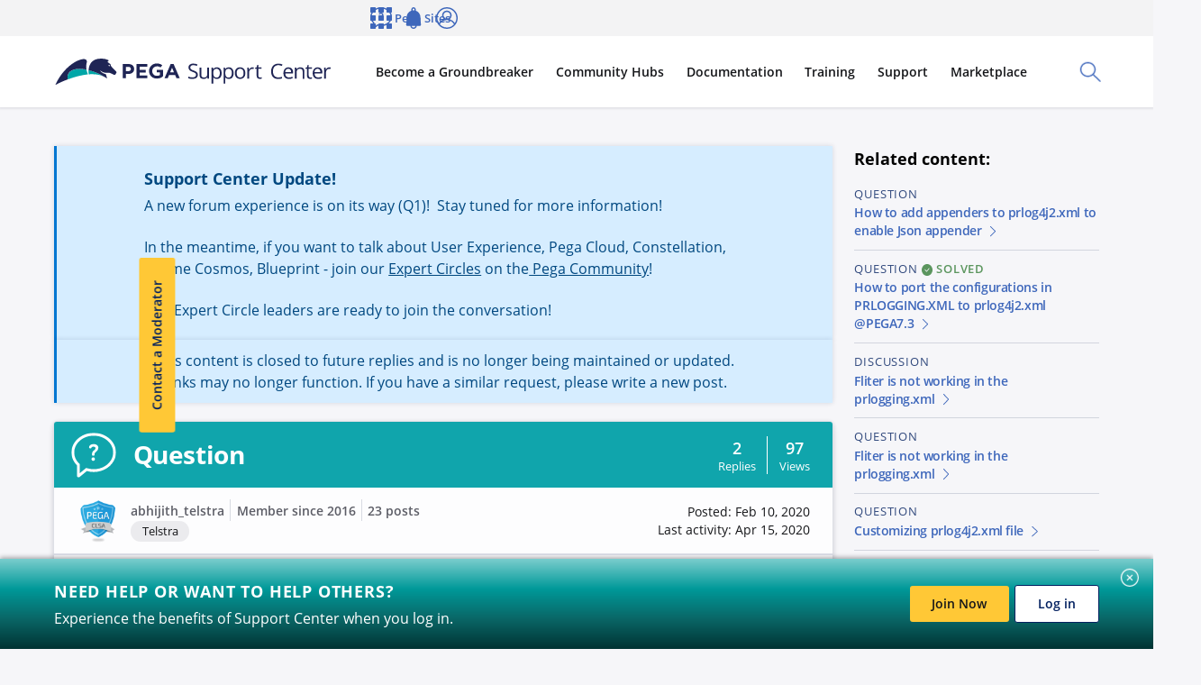

--- FILE ---
content_type: text/javascript
request_url: https://support.pega.com/themes/custom/pegacc_theme/dist/build/9579-bundle-b8e82439bc3442bf7cfa.js
body_size: 1073
content:
"use strict";(self.webpackChunkpega_bolt_build=self.webpackChunkpega_bolt_build||[]).push([[9579],{9579:(e,t,l)=>{l.d(t,{rY8:()=>i,Khy:()=>c,tJ2:()=>r,Gsf:()=>v,$ch:()=>u,c6R:()=>h,Ftv:()=>p,rR3:()=>m,uW8:()=>o});var n=l(23050),s=l(90848);function a(e,t={}){const{size:l,color:a,attributes:i={}}=t,c=e.attributes.class?e.attributes.class.split(" "):[],r=i.class?i.class.split(" "):[];c.push("e-bolt-icon"),l&&s.properties.size.enum.includes(l)&&c.push(`e-bolt-icon--${l}`),a&&s.properties.color.enum.includes(a)&&c.push(`e-bolt-icon--${a}`),r.length&&c.push(...r);const u={...e,attributes:{...e.attributes,...i,class:c.join(" ")}};return(0,n.stringify)(u)}function i(e){return a({name:"svg",type:"element",value:"",attributes:{xmlns:"http://www.w3.org/2000/svg",viewBox:"0 0 32 32"},children:[{name:"path",type:"element",value:"",attributes:{fill:"#001F5F",d:"M16.04 23c-.4 0-.78-.16-1.06-.44L3.28 10.7c-.38-.4-.38-1.02 0-1.42.4-.38 1.02-.38 1.42 0l11.32 11.48 11.24-11.4a.99.99 0 011.42 0c.4.38.4 1.02 0 1.42l-11.6 11.76c-.28.28-.66.44-1.06.44l.02.02z"},children:[]}]},e)}function c(e){return a({name:"svg",type:"element",value:"",attributes:{xmlns:"http://www.w3.org/2000/svg",viewBox:"0 0 32 32"},children:[{name:"path",type:"element",value:"",attributes:{fill:"#001F5F",d:"M22 29c-.26 0-.5-.1-.7-.28L9.44 17.04a1.499 1.499 0 010-2.12L21.22 3.28c.4-.38 1.02-.38 1.42 0 .38.4.38 1.02 0 1.42l-11.4 11.24 11.48 11.32c.4.38.4 1.02 0 1.42-.2.2-.46.3-.72.3V29z"},children:[]}]},e)}function r(e){return a({name:"svg",type:"element",value:"",attributes:{xmlns:"http://www.w3.org/2000/svg",viewBox:"0 0 32 32"},children:[{name:"path",type:"element",value:"",attributes:{fill:"#001F5F",d:"M10 29c-.26 0-.52-.1-.72-.3-.38-.4-.38-1.02 0-1.42l11.48-11.32L9.38 4.72a.99.99 0 010-1.42.99.99 0 011.42 0l11.76 11.6a1.499 1.499 0 010 2.12L10.7 28.7c-.2.2-.44.28-.7.28V29z"},children:[]}]},e)}function u(e){return a({name:"svg",type:"element",value:"",attributes:{xmlns:"http://www.w3.org/2000/svg",viewBox:"0 0 32 32"},children:[{name:"path",type:"element",value:"",attributes:{fill:"#001F5F",d:"M16 0C7.16 0 0 7.16 0 16s7.16 16 16 16 16-7.16 16-16S24.84 0 16 0zm4.94 19.54c.4.4.4 1.02 0 1.42-.2.2-.46.3-.7.3a.97.97 0 01-.7-.3L16 17.42l-3.54 3.54c-.2.2-.46.3-.7.3a.97.97 0 01-.7-.3.99.99 0 010-1.42L14.6 16l-3.54-3.54a.99.99 0 010-1.42.99.99 0 011.42 0l3.54 3.54 3.54-3.54a.99.99 0 011.42 0c.4.4.4 1.02 0 1.42L17.44 16l3.54 3.54h-.04z"},children:[]}]},e)}function v(e){return a({name:"svg",type:"element",value:"",attributes:{xmlns:"http://www.w3.org/2000/svg",viewBox:"0 0 32 32"},children:[{name:"path",type:"element",value:"",attributes:{fill:"#001F5F",d:"M17.41 16l14.3-14.29A.996.996 0 1030.3.3L16.01 14.59 1.71.29C1.32-.1.68-.1.29.29s-.39 1.03 0 1.42L14.58 16 .29 30.29a.996.996 0 00.71 1.7c.26 0 .51-.1.71-.29L16 17.41 30.29 31.7c.2.2.45.29.71.29s.51-.1.71-.29a.996.996 0 000-1.41L17.42 16z",class:"cls-2"},children:[]}]},e)}function h(e){return a({name:"svg",type:"element",value:"",attributes:{xmlns:"http://www.w3.org/2000/svg",viewBox:"0 0 32 32"},children:[{name:"path",type:"element",value:"",attributes:{fill:"#001F5F","fill-rule":"evenodd",d:"M2 24h3.07c.55 0 1 .45 1 1s-.45 1-1 1H2c-1.1 0-2-.9-2-2V2C0 .9.9 0 2 0h19c1.65 0 3 1.35 3 3 0 .55-.45 1-1 1s-1-.45-1-1-.45-1-1-1H2v22zm8-18h20c1.1 0 2 .9 2 2v22c0 1.1-.9 2-2 2H10c-1.1 0-2-.9-2-2V8c0-1.1.9-2 2-2zm0 2v22h20V8H10z","clip-rule":"evenodd"},children:[]}]},e)}function p(e){return a({name:"svg",type:"element",value:"",attributes:{xmlns:"http://www.w3.org/2000/svg",viewBox:"0 0 32 32"},children:[{name:"path",type:"element",value:"",attributes:{fill:"#001F5F","fill-rule":"evenodd",d:"M23.01 0h7.49c.83 0 1.5.67 1.5 1.5v7.48c0 .55-.45 1-1 1s-1-.45-1-1V3.41L10.75 22.67c-.2.19-.45.29-.71.29a.996.996 0 01-.71-1.7L28.58 2h-5.57c-.55 0-1-.45-1-1s.45-1 1-1zm1.45 16.31c0-.55.45-1 1-1s1 .45 1 1V30c0 1.1-.9 2-2 2H2c-1.1 0-2-.9-2-2V7.54c0-1.1.9-2 2-2h13.75c.55 0 1 .45 1 1s-.45 1-1 1H2V30h22.46V16.31z","clip-rule":"evenodd"},children:[]}]},e)}function m(e){return a({name:"svg",type:"element",value:"",attributes:{xmlns:"http://www.w3.org/2000/svg",viewBox:"0 0 32 32"},children:[{name:"path",type:"element",value:"",attributes:{fill:"#001F5F","fill-rule":"evenodd",d:"M6.98 18.5A2.49 2.49 0 014.5 16c0-1.38 1.11-2.5 2.48-2.5A2.49 2.49 0 019.46 16c0 1.38-1.11 2.5-2.48 2.5zm6.54-2.5c0 1.38 1.11 2.5 2.48 2.5a2.49 2.49 0 002.48-2.5c0-1.38-1.11-2.5-2.48-2.5a2.49 2.49 0 00-2.48 2.5zm9.02 0c0 1.38 1.11 2.5 2.48 2.5A2.49 2.49 0 0027.5 16c0-1.38-1.11-2.5-2.48-2.5a2.49 2.49 0 00-2.48 2.5z","clip-rule":"evenodd"},children:[]}]},e)}function o(e){return a({name:"svg",type:"element",value:"",attributes:{xmlns:"http://www.w3.org/2000/svg",viewBox:"0 0 32 32"},children:[{name:"path",type:"element",value:"",attributes:{fill:"#001F5F",d:"M31.6 30.18L21.16 19.74C22.94 17.64 24 14.94 24 12c0-6.62-5.38-12-12-12S0 5.38 0 12s5.38 12 12 12c2.94 0 5.64-1.08 7.74-2.84L30.18 31.6c.2.2.46.3.7.3.24 0 .52-.1.7-.3.4-.4.4-1.02 0-1.42h.02zM2 12C2 6.48 6.48 2 12 2s10 4.48 10 10-4.48 10-10 10S2 17.52 2 12z"},children:[]}]},e)}}}]);
//# sourceMappingURL=9579-bundle-b8e82439bc3442bf7cfa.js.map

--- FILE ---
content_type: text/javascript
request_url: https://support.pega.com/themes/custom/pegacc_theme/dist/build/bolt-copy-to-clipboard-bundle-889aa2fd9af7aed2d89e.js
body_size: 20
content:
"use strict";(self.webpackChunkpega_bolt_build=self.webpackChunkpega_bolt_build||[]).push([[1123],{73166:(e,s,t)=>{t.r(s),t.d(s,{BoltCopyToClipboard:()=>o});var a,c=t(98801),l=t(63758),i=t.n(l);let o=(0,c.EM)("bolt-copy-to-clipboard")(a=class extends c.ez{static useShadow=!1;connectedCallback(){super.connectedCallback&&super.connectedCallback(),this.copyTrigger=this.querySelector("[data-clipboard-text]"),this.parentElem=this.querySelector(".js-bolt-copy-to-clipboard"),this.clipboardInstance=new(i())(this.copyTrigger),this.clipboardInstance.on("success",()=>{this.parentElem.classList.add("is-animating"),setTimeout(()=>{this.parentElem.classList.add("is-successful"),setTimeout(()=>{this.parentElem.classList.remove("is-successful"),this.parentElem.classList.remove("is-animating")},3e3)},1e3)})}disconnectedCallback(){super.disconnectedCallback&&super.disconnectedCallback(),this.clipboardInstance.destroy()}render(){return c.qy` ${this.slotify("default")} `}})||a}}]);
//# sourceMappingURL=bolt-copy-to-clipboard-bundle-889aa2fd9af7aed2d89e.js.map